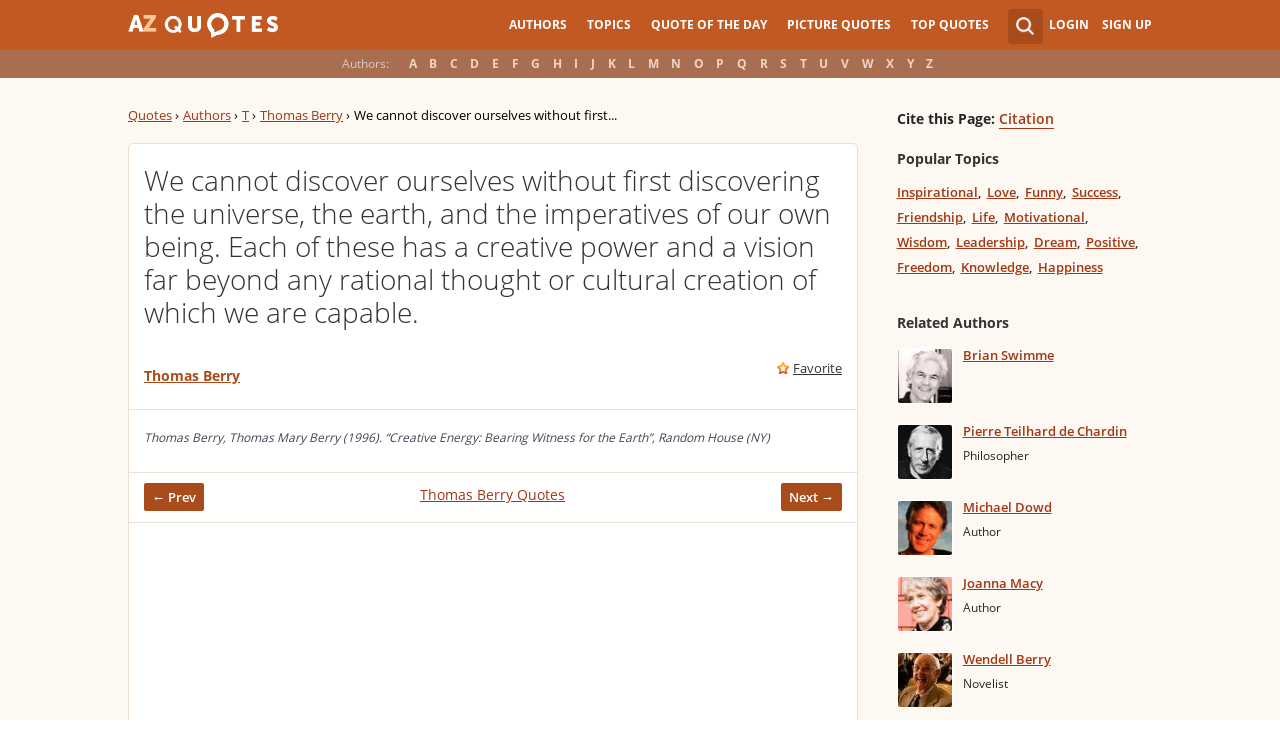

--- FILE ---
content_type: text/html; charset=utf-8
request_url: https://www.google.com/recaptcha/api2/aframe
body_size: 266
content:
<!DOCTYPE HTML><html><head><meta http-equiv="content-type" content="text/html; charset=UTF-8"></head><body><script nonce="26nJrv8800267tfgglyQzA">/** Anti-fraud and anti-abuse applications only. See google.com/recaptcha */ try{var clients={'sodar':'https://pagead2.googlesyndication.com/pagead/sodar?'};window.addEventListener("message",function(a){try{if(a.source===window.parent){var b=JSON.parse(a.data);var c=clients[b['id']];if(c){var d=document.createElement('img');d.src=c+b['params']+'&rc='+(localStorage.getItem("rc::a")?sessionStorage.getItem("rc::b"):"");window.document.body.appendChild(d);sessionStorage.setItem("rc::e",parseInt(sessionStorage.getItem("rc::e")||0)+1);localStorage.setItem("rc::h",'1769115451383');}}}catch(b){}});window.parent.postMessage("_grecaptcha_ready", "*");}catch(b){}</script></body></html>